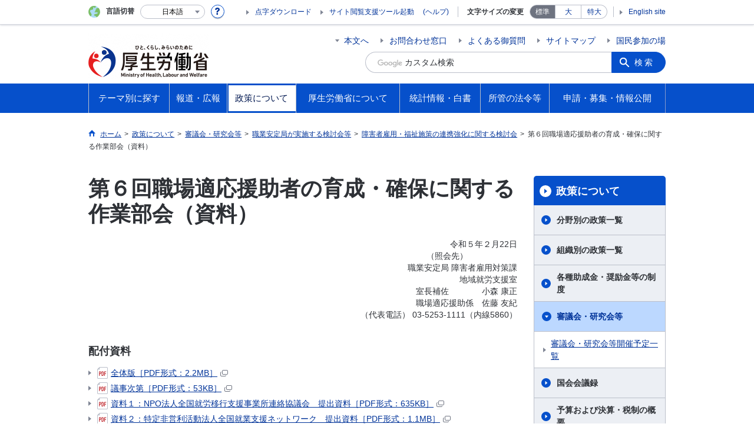

--- FILE ---
content_type: text/html
request_url: https://www.mhlw.go.jp/stf/newpage_31397.html
body_size: 10124
content:
<!--
<?xml version="1.0" encoding="UTF-8"?>
<?ra-page viewport="auto" image-convert="no" g="SP" ?>
-->
<!DOCTYPE html>
<html lang="ja" class="is-nojs">
<head prefix="og: http://ogp.me/ns# fb: http://ogp.me/ns/fb# article: http://ogp.me/ns/article#">
<meta charset="UTF-8">
<meta name="robots" content="index,follow">
<meta http-equiv="X-UA-Compatible" content="IE=EmulateIE11">
<meta name="viewport" content="width=device-width,initial-scale=1">
<meta name="format-detection" content="telephone=no">
<meta name="description" content="">
<meta name="keywords" content="">
<meta property="og:title" content="第６回職場適応援助者の育成・確保に関する作業部会（資料）">
<meta property="og:type" content="website">
<meta property="og:url" content="https://www.mhlw.go.jp/stf/newpage_31397.html">
<meta property="og:image" content="">
<meta property="og:site_name" content="">
<meta property="og:description" content="">
<meta property="fb:app_id" content="">
<title>第６回職場適応援助者の育成・確保に関する作業部会（資料）</title>
<link rel="canonical" href="https://www.mhlw.go.jp/stf/newpage_31397.html">
<link rel="stylesheet" href="/common/css/app.css">
<link rel="stylesheet" href="/common/css/acn.css">
<script>document.documentElement.className = document.documentElement.className.replace('is-nojs', 'is-js');</script>
<script id="pt_loader" src="/common/js/ewbc.min.js"></script>
</head>
<body class="t-mhlw nav03">
<!--
<?ra g="!MB" line="*"?>
-->
<noscript>
<p>このページではJavaScriptを使用しています。JavaScriptを有効にしてください。</p>
</noscript>
<!--
<?ra break?>
-->

<div class="l-wrapper" id="top">

<!--
<?ra g="!MB" line="*"?>
-->
<header class="l-header">
<div class="l-headerMain renewsize">
<div class="l-headerMain__inner">
<div class="l-headerMain__left">
<div class="m-headerLogo"><a href="https://www.mhlw.go.jp/"><img src="/content/000269503.png" alt="厚生労働省"><img src="/common/img/transparent-header.png" alt="" class="transparent"></a></div>
<button type="button" class="m-headerOpenSearch js-openSearchButton"><span class="m-headerOpenSearch__line"><span>検索</span></span></button>
<button type="button" class="m-headerHmenu js-hmenu"><span class="m-headerHmenu__line"><span>メニュー</span></span></button>
<!-- /.l-headerMain__left --></div>
<div class="l-headerMain__right">
<ul class="m-headerLink">
<li><a href="#content" class="m-headerLink--main js-scroll" data-id="#content">本文へ</a></li>

<li><a href="https://www.mhlw.go.jp/otoiawase/index.html">お問合わせ窓口</a></li>

<li><a href="https://www.mhlw.go.jp/qa/index.html">よくある御質問</a></li>

<li><a href="https://www.mhlw.go.jp/sitemap/index.html">サイトマップ</a></li>

<li><a href="https://www.mhlw.go.jp/houdou_kouhou/sanka/index.html">国民参加の場</a></li>

<li class="m-headerLink--sp"><a href="https://www.mhlw.go.jp/tenji/index.html">点字ダウンロード</a></li>

<li class="m-headerLink--sp"><olang><a href="https://www.mhlw.go.jp/stf/english/index.html" lang="en">English site</a></olang></li>

</ul>


<form action="/search.html">
<div class="m-headerSearch">
<label for="q"><input class="m-headerSearch__textbox" type="text" name="q" id="q" title="カスタム検索" placeholder="カスタム検索"></label>
<input type="hidden" name="cx" value="005876357619168369638:ydrbkuj3fss">
<input type="hidden" name="cof" value="FORID:9">
<input type="hidden" name="ie" value="UTF-8">
<button type="submit" name="sa" class="m-headerSearch__button">検索</button>
<!-- /.m-headerSearch --></div>
</form>
<button type="button" class="m-headerOpenSearchClose js-openSearchButtonClose"><span>閉じる</span></button>
<script src="https://www.google.com/cse/brand?form=cse-search-box&lang=ja"></script>

<!-- /.l-headerMain__right --></div>
<!-- /.l-headerMain__inner --></div>
<!-- /.l-headerMain --></div>
<div class="l-headerUtil">
<div class="l-headerUtil__inner">
<div class="m-headerUtil">
<div class="m-headerUtil__lang">
<div class="m-headerUtil__lang__ttl"><span>言語切替</span></div>
<p class="m-headerUtil__lang__help"><a href="#" class="js-modal"><img src="/common/img/icn_help.svg" alt="ヘルプ情報"></a></p>
<div class="m-modal">
<div class="m-modal__content">
<div class="m-modal__inner" tabindex="0">
<div class="m-hdgLv3"><div class="m-hdgLv3__hdg">「言語切替」サービスについて</div></div>
<div><p class="m-txtM">このホームページを、英語・中国語・韓国語へ機械的に自動翻訳します。以下の内容をご理解のうえ、ご利用いただきますようお願いします。</p>

<ul class="m-listOrder">
<li><span class="m-listOrder__sym">1.</span>

<div class="m-listOrder__txt">翻訳対象はページ内に記載されている文字情報となります。画像等で表現する内容は翻訳されません。</div>
</li>
<li><span class="m-listOrder__sym">2.</span>
<div class="m-listOrder__txt">機械による自動翻訳のため、必ずしも正確な翻訳であるとは限りません。</div>
</li>
<li><span class="m-listOrder__sym">3.</span>
<div class="m-listOrder__txt">翻訳前の日本語ページに比べ、画面の表示に若干時間がかかる場合があります。</div>
</li>
</ul></div>
<button type="button" class="m-modal__close"><span>閉じる</span></button>
<!-- /.m-modal__inner --></div>
<!-- /.m-modal__content --></div>
<!-- /.m-modal --></div>
<div class="m-headerUtil__lang__select">
<div class="m-headerUtil__lang__select__current"><button type="button" id="headerLang">
<span class="is-ja">日本語</span>
<span class="is-en">English</span>
<span class="is-cn">中文(简体字)</span>
<span class="is-tw">中文(繁體字)</span>
<span class="is-ko">한국어</span>
<img src="/common/img/icn_lang.svg" alt="開く"></button></div>
<ul class="m-headerUtil__lang__select__list">
<li><olang><a href="" lang="ja" data-lang="ja">日本語</a></olang></li>
<li><olang><a href="https://translation.mhlw.go.jp
/LUCMHLW/ns/w1/jaen/" lang="en" data-lang="en">English</a></olang></li>
<li><olang><a href="https://translation.mhlw.go.jp
/LUCMHLW/ns/w1/jazh/" lang="zh-cn" data-lang="zh-cn">中文(简体字)</a></olang></li>
<li><olang><a href="https://translation.mhlw.go.jp
/LUCMHLW/ns/w1/jazhb/" lang="zh-tw" data-lang="zh-tw">中文(繁體字)</a></olang></li>
<li><olang><a href="https://translation.mhlw.go.jp
/LUCMHLW/ns/w1/jako/" lang="ko" data-lang="ko">한국어</a></olang></li>
</ul>
<olang><script src="https://code.jquery.com/jquery-3.2.1.min.js"></script></olang>
<script>
$(function(){
	if (location.href.indexOf("tl.cgi") != -1) {
	var url = location.href
	var translation_url = url.slice(0,url.indexOf("?SLANG")).slice(url.indexOf("tl.cgi/") + 7);
	}else{
	var translation_url = location.href;
	}
	$("ul.m-headerUtil__lang__select__list a").each(function() {
	$(this).attr("href",$(this).attr("href") + translation_url);
	});
});
</script>

<!-- /.m-headerUtil__lang__select --></div>
<!-- /.m-headerUtil__lang --></div>
<div class="m-headerUtil__support">
<ul class="m-headerUtil__tool">

<li><a href="https://www.mhlw.go.jp/tenji/index.html">点字ダウンロード</a></li>

<li class="etsuran"><a href="javascript:ptspkLoader('toggle')" id="pt_enable">サイト閲覧支援ツール起動</a><a href="https://www.mhlw.go.jp/etsuranshien/index.html" class="etsuran_on">(ヘルプ)</a></li>

</ul>
<dl class="m-headerUtil__fontsize">
<dt>文字サイズの変更</dt>
<dd><a href="#" class="js-fontAdjust is-current" data-size="m">標準</a></dd>
<dd><a href="#" class="js-fontAdjust" data-size="l">大</a></dd>
<dd><a href="#" class="js-fontAdjust" data-size="xl">特大</a></dd>
<!-- /.m-headerUtil__fontsize --></dl>
<ul class="m-headerUtil__support__list">

<li><olang><a href="https://www.mhlw.go.jp/stf/english/index.html" lang="en">English site</a></olang></li>

</ul>
<!-- /.m-headerUtil__support --></div>
<!-- /.m-headerUtil --></div>
<!-- /.l-headerUtil__inner --></div>
<!-- /.l-headerUtil --></div>
<nav class="l-headerGnav">
<div class="l-headerGnav__inner">
<ul class="m-headerGnav">
<li><a href="#" class="js-mdrop" data-id="megadrop-01"><span><span>テーマ別に探す</span></span></a>
<div class="m-headerMdrop" id="megadrop-01">
<div class="m-headerMdrop__content">
<div class="m-headerMdrop__hdg">
<div class="megah2-sp">
<div class="m-headerMdrop__hdg--lv2"><a href="/theme/index.html" class="js-toggle-sp" data-id="mdorop-01">テーマ別に探す
<span class="m-headerMdrop__hdg--lv2__icn"><img src="/common/img/icn_toggle_plus.svg" alt="開く"></span></a></div>
</div>
<div class="megah2-pc">
<a href="/theme/index.html" style="text-decoration: none;width:100%; cursor:pointer;">
<div class="m-headerMdrop__hdg--lv2">テーマ別に探す
</div>
</a>
</div>
<!-- /.m-headerMdrop__hdg --></div>
<div class="m-headerMdrop__content__inner">
<ul class="m-headerMdrop__menu" id="mdorop-01">
<li class="m-headerMdrop__menu--sp"><a href="/theme/index.html"><span>テーマ別に探すトップへ</span></a></li>
<li><a href="/stf/seisakunitsuite/bunya/kenkou_iryou/index.html"><span>健康・医療</span></a></li>
<li><a href="/stf/seisakunitsuite/bunya/hukushi_kaigo/index.html"><span>福祉・介護</span></a></li>
<li><a href="/stf/seisakunitsuite/bunya/koyou_roudou/index.html"><span>雇用・労働</span></a></li>
<li><a href="/stf/seisakunitsuite/bunya/nenkin/index.html"><span>年金</span></a></li>
<li><a href="/stf/seisakunitsuite/bunya/hokabunya/index.html"><span>他分野の取り組み</span></a></li>
<!-- /.m-headerMdrop__menu --></ul>
<div class="m-headerMdrop__hdg--lv3 mhlw-top_mt0">政策分野別に探す</div>
<div class="m-headerMdrop__box">
<div class="m-headerMdrop__list--ttl">
<div class="m-headerMdrop__list--ttl__hdg"><a href="https://www.mhlw.go.jp/stf/seisakunitsuite/bunya/kenkou_iryou/index.html">健康・医療</a></div>
<ul class="m-headerMdrop__list--ttl__list">
<li><a href="/stf/seisakunitsuite/bunya/kenkou_iryou/kenkou/index.html">健康</a></li>
<li><a href="/stf/seisakunitsuite/bunya/kenkou_iryou/shokuhin/index.html">食品</a></li>
<li><a href="/stf/seisakunitsuite/bunya/kenkou_iryou/iryou/index.html">医療</a></li>
<li><a href="/stf/seisakunitsuite/bunya/kenkou_iryou/iryouhoken/index.html">医療保険</a></li>
<li><a href="/stf/seisakunitsuite/bunya/kenkou_iryou/iyakuhin/index.html">医薬品・医療機器</a></li>
<li><a href="/stf/seisakunitsuite/bunya/0000099450.html">生活衛生</a></li>
<li><a href="/stf/seisakunitsuite/bunya/kenkou_iryou/kenkou/suido/index.html">水道</a></li>
</ul>
</div>
<div class="m-headerMdrop__list--ttl">
<div class="m-headerMdrop__list--ttl__hdg"><a href="https://www.mhlw.go.jp/stf/seisakunitsuite/bunya/hukushi_kaigo/index.html">福祉・介護</a></div>
<ul class="m-headerMdrop__list--ttl__list">
<li><a href="/stf/seisakunitsuite/bunya/hukushi_kaigo/shougaishahukushi/index.html">障害者福祉</a></li>
<li><a href="/stf/seisakunitsuite/bunya/hukushi_kaigo/seikatsuhogo/index.html">生活保護・福祉一般</a></li>
<li><a href="/stf/seisakunitsuite/bunya/hukushi_kaigo/kaigo_koureisha/index.html">介護・高齢者福祉</a></li>
</ul>
</div>
<div class="m-headerMdrop__list--ttl">
<div class="m-headerMdrop__list--ttl__hdg"><a href="https://www.mhlw.go.jp/stf/seisakunitsuite/bunya/koyou_roudou/index.html">雇用・労働</a></div>
<ul class="m-headerMdrop__list--ttl__list">
<li><a href="/stf/seisakunitsuite/bunya/koyou_roudou/koyou/index.html">雇用</a></li>
<li><a href="/stf/seisakunitsuite/bunya/koyou_roudou/jinzaikaihatsu/index.html">人材開発</a></li>
<li><a href="/stf/seisakunitsuite/bunya/koyou_roudou/roudoukijun/index.html">労働基準</a></li>
<li><a href="/stf/seisakunitsuite/bunya/koyou_roudou/koyoukintou/index.html">雇用環境・均等</a></li>
<li><a href="/stf/seisakunitsuite/bunya/kodomo/shokuba_kosodate/index.html">職場における子育て支援</a></li>
<li><a href="/stf/seisakunitsuite/bunya/koyou_roudou/part_haken/index.html">非正規雇用（有期・パート・派遣労働）</a></li>
<li><a href="/stf/seisakunitsuite/bunya/koyou_roudou/roudouzenpan/index.html">労働政策全般</a></li>
<li><a href="/stf/seisakunitsuite/bunya/koyou_roudou/soudanmadogutitou/index.html">相談窓口等</a></li>
</ul>
</div>
<div class="m-headerMdrop__list--ttl">
<div class="m-headerMdrop__list--ttl__hdg"><a href="https://www.mhlw.go.jp/stf/seisakunitsuite/bunya/nenkin/index.html">年金</a></div>
<ul class="m-headerMdrop__list--ttl__list">
<li><a href="/stf/seisakunitsuite/bunya/nenkin/nenkin/index.html">年金・日本年金機構関係</a></li>
</ul>
</div>
<div class="m-headerMdrop__list--ttl">
<div class="m-headerMdrop__list--ttl__hdg"><a href="https://www.mhlw.go.jp/stf/seisakunitsuite/bunya/hokabunya/index.html">他分野の取り組み</a></div>
<ul class="m-headerMdrop__list--ttl__list">
<li><a href="/stf/taiou_001_00002.html">「年収の壁」への対応</a></li>
<li><a href="/stf/seisakunitsuite/bunya/hokabunya/kokusai/index.html">国際関係</a></li>
<li><a href="/stf/seisakunitsuite/bunya/hokabunya/kenkyujigyou/index.html">研究事業</a></li>
<li><a href="/stf/seisakunitsuite/bunya/hokabunya/shakaihoshou/index.html">社会保障全般</a></li>
<li><a href="/stf/seisakunitsuite/bunya/hokabunya/senbotsusha/index.html">戦没者遺族等への援護</a></li>
<li><a href="/stf/seisakunitsuite/bunya/0000055967.html">災害・危機管理</a></li>
<li><a href="/stf/seisakunitsuite/bunya/hokabunya/jyouhouseisaku/index.html">情報政策</a></li>
<li><a href="/stf/seisakunitsuite/bunya/hokabunya/kansoka/index_00003.html">規制改革・行政手続関係</a></li>
<li><a href="/stf/seisakunitsuite/bunya/hokabunya/index_00005.html">医薬品等行政評価・監視委員会</a></li>
<li><a href="/stf/seisakunitsuite/bunya/koyou_roudou/koyou/shougaishakoyou/index_00007.html"> 性的マイノリティに関する厚生労働省の取組</a></li>
</ul>
</div>
<!-- /.m-headerMdrop__box --></div>
<div class="m-headerMdrop__hdg--lv3">キーワードで探す</div>
<div class="m-headerMdrop__box">
<div class="m-headerMdrop__list--ttl">

<ul class="m-headerMdrop__list--ttl__list m-link--pipe g-mt0">
<li><a href="https://www.mhlw.go.jp/stf/seisakunitsuite/bunya/kenkou/kekkaku-kansenshou19/mers.html">中東呼吸器症候群（MERS）</a></li>
<li><a href="https://www.mhlw.go.jp/stf/seisakunitsuite/bunya/0000131101.html">デング熱</a></li>
<li><a href="/stf/seisakunitsuite/bunya/kenkou_iryou/kenkou/kekkaku-kansenshou/yobou-sesshu/index.html">予防接種</a></li>
<li><a href="https://www.mhlw.go.jp/stf/seisakunitsuite/bunya/vaccine_00184.html">新型コロナワクチン</a></li>
<li><a href="/bunya/shakaihosho/iryouseido01/info02d.html">後期高齢者医療制度</a></li>
<li><a href="/stf/seisakunitsuite/bunya/0000106602.html">診療報酬改定</a></li>
<li><a href="/bunya/iryouhoken/iryouhoken09/07-2.html">出産一時金</a></li>
<li><a href="/shinsai_jouhou/shokuhin.html">食品中の放射性物質への対応</a></li>
<li><a href="/seisakunitsuite/bunya/kenkou_iryou/iryou/kouhatu-iyaku/index.html">後発医薬品の使用促進</a></li>
<li><a href="/seisakunitsuite/bunya/kenkou_iryou/kenkou/kekkaku-kansenshou/rubella/">風しん</a></li>
<li><a href="/seisakunitsuite/bunya/kenkou_iryou/kenkou/nanbyou/">難病対策</a></li>
<li><a href="/stf/seisakunitsuite/bunya/kenkou_iryou/iryouhoken/iryouhoken14/index.html">消費税と診療報酬について</a></li>
<li><a href="/seisakunitsuite/bunya/hokabunya/shakaihoshou/hokeniryou2035/index.html">保健医療2035</a></li>
<li><a href="/stf/seisakunitsuite/bunya/0000109881.html">ジカウイルス感染症</a></li>
<li><a href="/bunya/kenkou/eizu/">12月1日は世界エイズデー</a></li>
<li><a href="/stf/seisakunitsuite/bunya/kodomo/shokuba_kosodate/kurumin/index.html">くるみんマークについて</a></li>
<li><a href="/stf/seisakunitsuite/bunya/hukushi_kaigo/kaigo_koureisha/ninchi/index.html">認知症施策</a></li>
<li><a href="/seisakunitsuite/bunya/hukushi_kaigo/kaigo_koureisha/kouhyou/">介護サービス情報公表システム</a></li>
<li><a href="https://www.mhlw.go.jp/stf/seisakunitsuite/bunya/hukushi_kaigo/seikatsuhogo/jisatsu/index.html">自殺</a></li>
<li><a href="http://www.worldautismawarenessday.jp/htdocs/">世界自閉症啓発デー2017</a></li>
<li><a href="/stf/seisakunitsuite/bunya/0000077386.html">労働者派遣法の改正</a></li>
<li><a href="/stf/seisakunitsuite/bunya/koyou_roudou/jinzaikaihatsu/kyouiku.html">教育訓練給付制度について</a></li>
<li><a href="https://safeconsortium.mhlw.go.jp/">SAFEコンソーシアム</a></li>
<li><a href="/seisakunitsuite/bunya/koyou_roudou/roudouseisaku/chushoukigyou/index.html">中小企業お役立ち</a></li>
<li><a href="/stf/seisakunitsuite/bunya/koyou_roudou/koyou/jakunen/index.html">若者の就職支援</a></li>
<li><a href="/general/seido/chihou/kaiketu/index.html">個別労働紛争解決制度</a></li>
<li><a href="/stf/seisakunitsuite/bunya/0000053276.html">人材確保対策</a></li>
<li><a href="/stf/houdou/0000073981.html">労働基準法の見直し</a></li>
<li><a href="/stf/houdou/0000073981.html">高度プロフェッショナル制度</a></li>
<li><a href="https://work-holiday.mhlw.go.jp/">働き方・休み方改善ポータルサイト</a></li>
<li><a href="https://www.mhlw.go.jp/stf/seisakunitsuite/bunya/koyou_roudou/jinzaikaihatsu/chousa/r1/index_00003.html">能力開発基本調査</a></li>
<li><a href="https://saposute-net.mhlw.go.jp/">サポステ</a></li>
<li><a href="/bunya/roudoukijun/anzeneisei12/">ストレスチェック</a></li>
<li><a href="/stf/seisakunitsuite/bunya/koyou_roudou/jinzaikaihatsu/global_cooperation/01.html">外国人技能実習制度</a></li>
<li><a href="/stf/seisakunitsuite/bunya/0000152638.html">日本年金機構における不正アクセスによる情報流出事案について</a></li>
<li><a href="https://www.nenkin.go.jp/service/nenkinkiroku/torikumi/sonota/kini-cam/20140331.html">年金記録の再確認をお願いします</a></li>
<li><a href="https://www.nenkin.go.jp/n_net/">「ねんきんネット」であなたの年金を簡単確認</a></li>
<li><a href="https://www.nenkin.go.jp/service/kokunen/menjo/20150428.html">保険料が払えないと思っている方へ</a></li>
<li><a href="/stf/seisakunitsuite/bunya/nenkin/kyoshutsu/ideco.html">iDeCo（個人型確定拠出年金）</a></li>
<li><a href="/seisakunitsuite/bunya/hokabunya/shakaihoshou/kaikaku.html">社会保障改革</a></li>
<li><a href="/stf/seisakunitsuite/bunya/0000039987.html">戦没者の遺品をお持ちの方へ</a></li>
<li><a href="/topics/bukyoku/syakai/soren/">ロシア連邦政府等から提供された抑留者に関する資料について</a></li>
<li><a href="https://www.mhlw.go.jp/stf/birth-navi/index.html">出産なび</a></li>
<li><a href="https://www.mhlw.go.jp/nanntyou/index.html">難聴への対応</a></li>
</ul>
</div>
<!-- /.m-headerMdrop__box --></div>




<!-- /.m-headerMdrop__content__inner --></div>
<button type="button" class="m-headerMdrop__close"><span>閉じる</span></button>
<!-- /.m-headerMdrop__content --></div>
<!-- /.m-headerMdrop --></div>
</li>
<li><a href="#" class="js-mdrop" data-id="megadrop-02"><span><span>報道・広報</span></span></a>
<div class="m-headerMdrop" id="megadrop-02">
<div class="m-headerMdrop__content">
<div class="m-headerMdrop__hdg">
<div class="megah2-sp">
<div class="m-headerMdrop__hdg--lv2"><a href="/houdou_kouhou/index.html" class="js-toggle-sp" data-id="mdorop-02">報道・広報
<span class="m-headerMdrop__hdg--lv2__icn"><img src="/common/img/icn_toggle_plus.svg" alt="開く"></span></a></div>
</div>
<div class="megah2-pc">
<a href="/houdou_kouhou/index.html" style="text-decoration: none;width:100%; cursor:pointer;">
<div class="m-headerMdrop__hdg--lv2">報道・広報
</div>
</a>
</div>
<!-- /.m-headerMdrop__hdg --></div>
<div class="m-headerMdrop__content__inner">
<ul class="m-headerMdrop__menu" id="mdorop-02">
<li class="m-headerMdrop__menu--sp"><a href="/houdou_kouhou/index.html"><span>報道・広報トップへ</span></a></li>
<li><a href="https://www.mhlw.go.jp/houdou_kouhou/index.html#h2_0"><span>厚生労働省広報基本指針</span></a></li>
<li><a href="/stf/kaiken/index.html"><span>大臣記者会見</span></a></li>
<li><a href="/stf/houdou/index.html"><span>報道発表資料</span></a></li>
<li><a href="https://www.mhlw.go.jp/houdou_kouhou/kouhou_shuppan/"><span>広報・出版</span></a></li>
<li><a href="https://www.mhlw.go.jp/houdou_kouhou/gyouji_kaigi/"><span>行事・会議の予定</span></a></li>
<li><a href="/houdou_kouhou/sanka/index.html"><span>国民参加の場</span></a></li>
<!-- /.m-headerMdrop__menu --></ul>




<!-- /.m-headerMdrop__content__inner --></div>
<button type="button" class="m-headerMdrop__close"><span>閉じる</span></button>
<!-- /.m-headerMdrop__content --></div>
<!-- /.m-headerMdrop --></div>
</li>
<li><a href="#" class="js-mdrop" data-id="megadrop-03"><span><span>政策について</span></span></a>
<div class="m-headerMdrop" id="megadrop-03">
<div class="m-headerMdrop__content">
<div class="m-headerMdrop__hdg">
<div class="megah2-sp">
<div class="m-headerMdrop__hdg--lv2"><a href="/stf/seisakunitsuite/index.html" class="js-toggle-sp" data-id="mdorop-03">政策について
<span class="m-headerMdrop__hdg--lv2__icn"><img src="/common/img/icn_toggle_plus.svg" alt="開く"></span></a></div>
</div>
<div class="megah2-pc">
<a href="/stf/seisakunitsuite/index.html" style="text-decoration: none;width:100%; cursor:pointer;">
<div class="m-headerMdrop__hdg--lv2">政策について
</div>
</a>
</div>
<!-- /.m-headerMdrop__hdg --></div>
<div class="m-headerMdrop__content__inner">
<ul class="m-headerMdrop__menu" id="mdorop-03">
<li class="m-headerMdrop__menu--sp"><a href="/stf/seisakunitsuite/index.html"><span>政策についてトップへ</span></a></li>
<li><a href="/stf/seisakunitsuite/bunya/index.html"><span>分野別の政策一覧</span></a></li>
<li><a href="/stf/seisakunitsuite/soshiki/index.html"><span>組織別の政策一覧</span></a></li>
<li><a href="/seisakunitsuite/joseikin_shoureikin/index.html"><span>各種助成金・奨励金等の制度</span></a></li>
<li><a href="/stf/shingi/indexshingi.html"><span>審議会・研究会等</span></a></li>
<li><a href="https://www.mhlw.go.jp/seisakunitsuite/kaigiroku/"><span>国会会議録</span></a></li>
<li><a href="https://www.mhlw.go.jp/seisakunitsuite/yosan/"><span>予算および決算・税制の概要</span></a></li>
<li><a href="https://www.mhlw.go.jp/seisakunitsuite/seisakuhyouka/"><span>政策評価・独法評価</span></a></li>
<!-- /.m-headerMdrop__menu --></ul>




<!-- /.m-headerMdrop__content__inner --></div>
<button type="button" class="m-headerMdrop__close"><span>閉じる</span></button>
<!-- /.m-headerMdrop__content --></div>
<!-- /.m-headerMdrop --></div>
</li>
<li><a href="#" class="js-mdrop" data-id="megadrop-04"><span><span>厚生労働省について</span></span></a>
<div class="m-headerMdrop" id="megadrop-04">
<div class="m-headerMdrop__content">
<div class="m-headerMdrop__hdg">
<div class="megah2-sp">
<div class="m-headerMdrop__hdg--lv2"><a href="/kouseiroudoushou/index.html" class="js-toggle-sp" data-id="mdorop-04">厚生労働省について
<span class="m-headerMdrop__hdg--lv2__icn"><img src="/common/img/icn_toggle_plus.svg" alt="開く"></span></a></div>
</div>
<div class="megah2-pc">
<a href="/kouseiroudoushou/index.html" style="text-decoration: none;width:100%; cursor:pointer;">
<div class="m-headerMdrop__hdg--lv2">厚生労働省について
</div>
</a>
</div>
<!-- /.m-headerMdrop__hdg --></div>
<div class="m-headerMdrop__content__inner">
<ul class="m-headerMdrop__menu" id="mdorop-04">
<li class="m-headerMdrop__menu--sp"><a href="/kouseiroudoushou/index.html"><span>厚生労働省についてトップへ</span></a></li>
<li><a href="https://www.mhlw.go.jp/kouseiroudoushou/profile/"><span>大臣・副大臣・政務官の紹介</span></a></li>
<li><a href="/kouseiroudoushou/kanbumeibo/index.html"><span>幹部名簿</span></a></li>
<li><a href="/kouseiroudoushou/shozaiannai/index.html"><span>所在地案内</span></a></li>
<li><a href="https://www.mhlw.go.jp/kouseiroudoushou/shigoto/"><span>主な仕事（所掌事務）</span></a></li>
<li><a href="/stf/kouseiroudoushou/chihoukouseikyoku/index.html"><span>地方厚生（支）局</span></a></li>
<li><a href="/stf/kouseiroudoushou/roudoukyoku/index.html"><span>労働局・労働基準監督署・ハローワーク</span></a></li>
<li><a href="/stf/kouseiroudoushou/sisetu/index.html"><span>施設等機関</span></a></li>
<li><a href="https://www.mhlw.go.jp/churoi/"><span>中央労働委員会</span></a></li>
<li><a href="https://www.mhlw.go.jp/kouseiroudoushou/shikaku_shiken/"><span>資格・試験情報</span></a></li>
<li><a href="https://www.mhlw.go.jp/kouseiroudoushou/saiyou/"><span>採用情報</span></a></li>
<!-- /.m-headerMdrop__menu --></ul>




<!-- /.m-headerMdrop__content__inner --></div>
<button type="button" class="m-headerMdrop__close"><span>閉じる</span></button>
<!-- /.m-headerMdrop__content --></div>
<!-- /.m-headerMdrop --></div>
</li>
<li><a href="#" class="js-mdrop" data-id="megadrop-05"><span><span>統計情報・白書</span></span></a>
<div class="m-headerMdrop" id="megadrop-05">
<div class="m-headerMdrop__content">
<div class="m-headerMdrop__hdg">
<div class="megah2-sp">
<div class="m-headerMdrop__hdg--lv2"><a href="/toukei_hakusho/index.html" class="js-toggle-sp" data-id="mdorop-05">統計情報・白書
<span class="m-headerMdrop__hdg--lv2__icn"><img src="/common/img/icn_toggle_plus.svg" alt="開く"></span></a></div>
</div>
<div class="megah2-pc">
<a href="/toukei_hakusho/index.html" style="text-decoration: none;width:100%; cursor:pointer;">
<div class="m-headerMdrop__hdg--lv2">統計情報・白書
</div>
</a>
</div>
<!-- /.m-headerMdrop__hdg --></div>
<div class="m-headerMdrop__content__inner">
<ul class="m-headerMdrop__menu" id="mdorop-05">
<li class="m-headerMdrop__menu--sp"><a href="/toukei_hakusho/index.html"><span>統計情報・白書トップへ</span></a></li>
<li><a href="https://www.mhlw.go.jp/toukei_hakusho/toukei/"><span>各種統計調査</span></a></li>
<li><a href="https://www.mhlw.go.jp/toukei_hakusho/hakusho/"><span>白書、年次報告書</span></a></li>
<li><a href="/stf/toukei/goriyou/chousahyo.html"><span>調査票情報を利用したい方へ</span></a></li>
<!-- /.m-headerMdrop__menu --></ul>




<!-- /.m-headerMdrop__content__inner --></div>
<button type="button" class="m-headerMdrop__close"><span>閉じる</span></button>
<!-- /.m-headerMdrop__content --></div>
<!-- /.m-headerMdrop --></div>
</li>
<li><a href="#" class="js-mdrop" data-id="megadrop-06"><span><span>所管の法令等</span></span></a>
<div class="m-headerMdrop" id="megadrop-06">
<div class="m-headerMdrop__content">
<div class="m-headerMdrop__hdg">
<div class="megah2-sp">
<div class="m-headerMdrop__hdg--lv2"><a href="/shokanhourei/index.html" class="js-toggle-sp" data-id="mdorop-06">所管の法令等
<span class="m-headerMdrop__hdg--lv2__icn"><img src="/common/img/icn_toggle_plus.svg" alt="開く"></span></a></div>
</div>
<div class="megah2-pc">
<a href="/shokanhourei/index.html" style="text-decoration: none;width:100%; cursor:pointer;">
<div class="m-headerMdrop__hdg--lv2">所管の法令等
</div>
</a>
</div>
<!-- /.m-headerMdrop__hdg --></div>
<div class="m-headerMdrop__content__inner">
<ul class="m-headerMdrop__menu" id="mdorop-06">
<li class="m-headerMdrop__menu--sp"><a href="/shokanhourei/index.html"><span>所管の法令等トップへ</span></a></li>
<li><a href="https://www.mhlw.go.jp/shokanhourei/teishutsuhouan/"><span>国会提出法案</span></a></li>
<li><a href="https://www.mhlw.go.jp/hourei/"><span>所管の法令、告示・通達等</span></a></li>
<li><a href="/stf/newpage_19921.html"><span>覚書等</span></a></li>
<!-- /.m-headerMdrop__menu --></ul>




<!-- /.m-headerMdrop__content__inner --></div>
<button type="button" class="m-headerMdrop__close"><span>閉じる</span></button>
<!-- /.m-headerMdrop__content --></div>
<!-- /.m-headerMdrop --></div>
</li>
<li><a href="#" class="js-mdrop" data-id="megadrop-07"><span><span>申請・募集・情報公開</span></span></a>
<div class="m-headerMdrop" id="megadrop-07">
<div class="m-headerMdrop__content">
<div class="m-headerMdrop__hdg">
<div class="megah2-sp">
<div class="m-headerMdrop__hdg--lv2"><a href="/shinsei_boshu/index.html" class="js-toggle-sp" data-id="mdorop-07">申請・募集・情報公開
<span class="m-headerMdrop__hdg--lv2__icn"><img src="/common/img/icn_toggle_plus.svg" alt="開く"></span></a></div>
</div>
<div class="megah2-pc">
<a href="/shinsei_boshu/index.html" style="text-decoration: none;width:100%; cursor:pointer;">
<div class="m-headerMdrop__hdg--lv2">申請・募集・情報公開
</div>
</a>
</div>
<!-- /.m-headerMdrop__hdg --></div>
<div class="m-headerMdrop__content__inner">
<ul class="m-headerMdrop__menu" id="mdorop-07">
<li class="m-headerMdrop__menu--sp"><a href="/shinsei_boshu/index.html"><span>申請・募集・情報公開トップへ</span></a></li>
<li><a href="https://www.mhlw.go.jp/shinsei_boshu/denshishinesei/"><span>電子申請（申請・届出等の手続案内）</span></a></li>
<li><a href="https://www.mhlw.go.jp/shinsei_boshu/houreitekiyou/"><span>法令適用事前確認手続</span></a></li>
<li><a href="https://www.mhlw.go.jp/shinsei_boshu/choutatsujouhou/"><span>調達情報</span></a></li>
<li><a href="https://www.mhlw.go.jp/shinsei_boshu/gray_zone/gray_zone.html"><span>グレーゾーン解消制度・新事業特例制度</span></a></li>
<li><a href="https://www.mhlw.go.jp/shinsei_boshu/kouekitsuhousha/"><span>公益通報者の保護</span></a></li>
<li><a href="https://www.mhlw.go.jp/shinsei_boshu/jouhoukoukai/"><span>情報公開・個人情報保護</span></a></li>
<li><a href="https://www.mhlw.go.jp/shinsei_boshu/denshiseihu/"><span>デジタル・ガバメントの推進</span></a></li>
<li><a href="https://www.mhlw.go.jp/shinsei_boshu/gyouseibunsho/"><span>公文書管理</span></a></li>
<li><a href="https://www.mhlw.go.jp/shinsei_boshu/gyouseitetsuzuki_moushide/index.html"><span>行政手続法に基づく申出</span></a></li>
<li><a href="https://www.mhlw.go.jp/shinsei_boshu/gyouseihuhukushinsa/index.html"><span>行政不服審査法に基づく審理員候補者名簿</span></a></li>
<!-- /.m-headerMdrop__menu --></ul>




<!-- /.m-headerMdrop__content__inner --></div>
<button type="button" class="m-headerMdrop__close"><span>閉じる</span></button>
<!-- /.m-headerMdrop__content --></div>
<!-- /.m-headerMdrop --></div>
</li>
<!-- /.m-headerGnav --></ul>
<!-- /.l-headerGnav__inner --></div>
<div class="m-headerGnav__close--sp"><button type="button" class="m-headerGnav__close--sp__button"><span>閉じる</span></button></div>
<!-- /.l-headerGnav --></nav>
<!-- /.l-header --></header>
<!--
<?ra break?>
-->

<main class="l-content" id="content">
<!--
<?ra g="!MB" line="*"?>
-->
<div class="l-contentHead">
<div class="l-contentHead__inner">

<ol class="m-navBreadcrumb" itemscope="" itemtype="http://schema.org/BreadcrumbList">
<li itemprop="itemListElement" itemscope="" itemtype="http://schema.org/ListItem">
<a href="/index.html" itemprop="item"><span itemprop="name">ホーム</span></a>
<meta itemprop="position" content="1"><span>&gt;</span></li>
<li itemprop="itemListElement" itemscope="" itemtype="http://schema.org/ListItem">
<a href="/stf/seisakunitsuite/index.html" itemprop="item"><span itemprop="name">政策について</span></a>
<meta itemprop="position" content="2"><span>&gt;</span></li>
<li itemprop="itemListElement" itemscope="" itemtype="http://schema.org/ListItem">
<a href="/stf/shingi/indexshingi.html" itemprop="item"><span itemprop="name">審議会・研究会等</span></a>
<meta itemprop="position" content="3"><span>&gt;</span></li>
<li itemprop="itemListElement" itemscope="" itemtype="http://schema.org/ListItem">
<a href="/stf/shingi/indexshingiother_128943.html" itemprop="item"><span itemprop="name">職業安定局が実施する検討会等</span></a>
<meta itemprop="position" content="4"><span>&gt;</span></li>
<li itemprop="itemListElement" itemscope="" itemtype="http://schema.org/ListItem">
<a href="/stf/newpage_14599.html" itemprop="item"><span itemprop="name">障害者雇用・福祉施策の連携強化に関する検討会</span></a>
<meta itemprop="position" content="5"><span>&gt;</span></li>
<li itemprop="itemListElement" itemscope="" itemtype="http://schema.org/ListItem">
<span itemprop="name" aria-current="page">第６回職場適応援助者の育成・確保に関する作業部会（資料）</span>
<meta itemprop="position" content="6"></li>
<!-- /.m-navBreadcrumb --></ol>

<!-- /.l-contentHead__inner --></div>
<!-- /.l-contentHead --></div>
<!--
<?ra break?>
-->
<div class="l-contentBody">
<div class="l-contentBody__inner">
<div class="l-contentMain">




<div class="m-hdgLv1">
<h1 class="m-hdgLv1__hdg">第６回職場適応援助者の育成・確保に関する作業部会（資料）</h1>
</div>

<p class="m-txtM--right">令和５年２月22日<br />
（照会先）　　　　　　<br />
職業安定局 障害者雇用対策課<br />
地域就労支援室<br />
室長補佐　　　　小森&nbsp;康正<br />
職場適応援助係　佐藤&nbsp;友紀<br />
（代表電話） 03-5253-1111（内線5860）</p>

































<div class="m-hdgLv4">
<h4 class="m-hdgLv4__hdg">配付資料</h4>
</div>


<ul class="m-listLink">
<li><a href="/content/11704000/001062312.pdf" target="_blank" data-icon="pdf">全体版［PDF形式：2.2MB］</a></li>
<li><a href="/content/11704000/001062313.pdf" target="_blank" data-icon="pdf">議事次第［PDF形式：53KB］</a></li>
<li><a href="/content/11704000/001062314.pdf" target="_blank" data-icon="pdf">資料１：NPO法人全国就労移行支援事業所連絡協議会　提出資料［PDF形式：635KB］</a></li>
<li><a href="/content/11704000/001062315.pdf" target="_blank" data-icon="pdf">資料２：特定非営利活動法人全国就業支援ネットワーク　提出資料［PDF形式：1.1MB］</a></li>
<li><a href="/content/11704000/001062316.pdf" target="_blank" data-icon="pdf">資料３：広義のJC支援について［PDF形式：268KB］</a></li>
<li><a href="/content/11704000/001062317.pdf" target="_blank" data-icon="pdf">資料４：JC支援の活性化に向けた対応（１）［PDF形式：322KB］</a></li>
<li><a href="/content/11704000/001062318.pdf" target="_blank" data-icon="pdf">資料５：中間取りまとめ項目（案）［PDF形式：58KB］</a></li>
<li><a href="/content/11704000/001062319.pdf" target="_blank" data-icon="pdf">資料６：JC支援の活性化に向けた対応（２）（３）［PDF形式：228KB］</a></li>
<li><a href="/content/11704000/001062327.pdf" target="_blank" data-icon="pdf">資料７：第４回作業部会における主な意見［PDF形式：408KB］</a></li>
</ul>













<div class="m-boxReader">
<a href="https://get.adobe.com/jp/reader/" target="_blank">
<div class="m-boxReader__body">
<p class="m-boxReader__txt">PDFファイルを見るためには、Adobe Readerというソフトが必要です。Adobe Readerは無料で配布されていますので、こちらからダウンロードしてください。</p>
<!-- /.m-boxReader__body --></div>
<div class="m-boxReader__figure">
<img src="/common/img/img_reader.png" alt="">
<!-- /.m-boxReader__figure --></div></a>
<!-- /.m-boxReader --></div>

<!-- /.l-contentMain --></div>

<!--
<?ra g="!MB" line="*"?>
-->
<div class="l-contentSub">
<nav class="m-navLocal">
<h2 class="m-navLocal__hdg"><a href="/stf/seisakunitsuite/index.html">政策について</a></h2>
<ul class="m-navLocal__layer3rd">
<li><a href="/stf/seisakunitsuite/bunya/index.html">分野別の政策一覧</a></li>
<li><a href="/stf/seisakunitsuite/soshiki/index.html">組織別の政策一覧</a></li>
<li><a href="/seisakunitsuite/joseikin_shoureikin/index.html">各種助成金・奨励金等の制度</a></li>
<li><a href="/stf/shingi/indexshingi.html" class="is-current">審議会・研究会等</a>
<ul class="m-navLocal__layer4th">
<li><a href="https://www.mhlw.go.jp/topics/event/open_doors.html">審議会・研究会等開催予定一覧</a></li>
<!-- /.m-navLocal__layer4th --></ul>
</li>
<li><a href="https://www.mhlw.go.jp/seisakunitsuite/kaigiroku/">国会会議録</a></li>
<li><a href="https://www.mhlw.go.jp/seisakunitsuite/yosan/">予算および決算・税制の概要</a></li>
<li><a href="https://www.mhlw.go.jp/seisakunitsuite/seisakuhyouka/">政策評価・独法評価</a></li>
<li><a href="https://www.mhlw.go.jp/seisakunitsuite/seisakukaigi/">厚生労働省政策会議</a><!-- /.m-navLocal__layer3rd --></ul>
<!-- /.m-navLocal --></nav>


















<!-- /.l-contentSub --></div>
<!--
<?ra break?>
-->
<!-- /.l-contentBody__inner --></div>
<!-- /.l-contentBody --></div>
<!-- /.l-content --></main>

<!--
<?ra g="!MB" line="*"?>
-->
<footer class="l-footer">
<div class="l-footerPagetop">
<div class="l-footerInner">
<a href="#top" class="m-footerPagetop js-scroll" data-id="#top"><span>ページの先頭へ</span></a>
<!-- /.l-footerInner --></div>
<!-- /.l-footerPagetop --></div>
<div class="l-footerNav">
<div class="l-footerInner">
<div class="m-footerPost">
<p class="m-footerPost__idea"><b class="m-footerPost__idea__ttl">御意見募集やパブリックコメント</b>
<a href="https://www.mhlw.go.jp/houdou_kouhou/sanka/" class="m-footerPost__idea__btn">国民参加の場</a></p>
<!-- /.m-footerPost --></div>


<div class="m-footerSitemap">
<div class="m-footerSitemap__content--col2-3">
<ul class="m-footerSitemap__parent">
<li><a href="/theme/index.html" class="js-toggle-sp" data-id="footer-sitemap-01">テーマ別に探す
<span class="m-footerSitemap__parent__icn"><img src="/common/img/icn_toggle_plus.svg" alt="開く"></span></a>
<ul class="m-footerSitemap__child" id="footer-sitemap-01">
<li class="m-footerSitemap__child__top"><a href="/theme/index.html">テーマ別に探すトップへ</a></li>
<li><a href="/stf/seisakunitsuite/bunya/kenkou_iryou/index.html">健康・医療</a></li>
<li><a href="/stf/seisakunitsuite/bunya/hukushi_kaigo/index.html">福祉・介護</a></li>
<li><a href="/stf/seisakunitsuite/bunya/koyou_roudou/index.html">雇用・労働</a></li>
<li><a href="/stf/seisakunitsuite/bunya/nenkin/index.html">年金</a></li>
<li><a href="/stf/seisakunitsuite/bunya/hokabunya/index.html">他分野の取り組み</a></li>
</ul>
</li>
<li><a href="/houdou_kouhou/index.html" class="js-toggle-sp" data-id="footer-sitemap-02">報道・広報
<span class="m-footerSitemap__parent__icn"><img src="/common/img/icn_toggle_plus.svg" alt="開く"></span></a>
<ul class="m-footerSitemap__child" id="footer-sitemap-02">
<li class="m-footerSitemap__child__top"><a href="/houdou_kouhou/index.html">報道・広報トップへ</a></li>
<li><a href="https://www.mhlw.go.jp/houdou_kouhou/index.html#h2_0">厚生労働省広報基本指針</a></li>
<li><a href="/stf/kaiken/index.html">大臣記者会見</a></li>
<li><a href="/stf/houdou/index.html">報道発表資料</a></li>
<li><a href="https://www.mhlw.go.jp/houdou_kouhou/kouhou_shuppan/">広報・出版</a></li>
<li><a href="https://www.mhlw.go.jp/houdou_kouhou/gyouji_kaigi/">行事・会議の予定</a></li>
<li><a href="/houdou_kouhou/sanka/index.html">国民参加の場</a></li>
</ul>
</li>
</ul>
</div>
<div class="m-footerSitemap__content">
<ul class="m-footerSitemap__parent">
<li><a href="/stf/seisakunitsuite/index.html" class="js-toggle-sp" data-id="footer-sitemap-03">政策について
<span class="m-footerSitemap__parent__icn"><img src="/common/img/icn_toggle_plus.svg" alt="開く"></span></a>
<ul class="m-footerSitemap__child" id="footer-sitemap-03">
<li class="m-footerSitemap__child__top"><a href="/stf/seisakunitsuite/index.html">政策についてトップへ</a></li>
<li><a href="/stf/seisakunitsuite/bunya/index.html">分野別の政策一覧</a></li>
<li><a href="/stf/seisakunitsuite/soshiki/index.html">組織別の政策一覧</a></li>
<li><a href="/seisakunitsuite/joseikin_shoureikin/index.html">各種助成金・奨励金等の制度</a></li>
<li><a href="/stf/shingi/indexshingi.html">審議会・研究会等</a></li>
<li><a href="https://www.mhlw.go.jp/seisakunitsuite/kaigiroku/">国会会議録</a></li>
<li><a href="https://www.mhlw.go.jp/seisakunitsuite/yosan/">予算および決算・税制の概要</a></li>
<li><a href="https://www.mhlw.go.jp/seisakunitsuite/seisakuhyouka/">政策評価・独法評価</a></li>
</ul>
</li>
</ul>
</div>
<div class="m-footerSitemap__content">
<ul class="m-footerSitemap__parent">
<li><a href="/kouseiroudoushou/index.html" class="js-toggle-sp" data-id="footer-sitemap-04">厚生労働省について
<span class="m-footerSitemap__parent__icn"><img src="/common/img/icn_toggle_plus.svg" alt="開く"></span></a>
<ul class="m-footerSitemap__child" id="footer-sitemap-04">
<li class="m-footerSitemap__child__top"><a href="/kouseiroudoushou/index.html">厚生労働省についてトップへ</a></li>
<li><a href="https://www.mhlw.go.jp/kouseiroudoushou/profile/">大臣・副大臣・政務官の紹介</a></li>
<li><a href="/kouseiroudoushou/kanbumeibo/index.html">幹部名簿</a></li>
<li><a href="/kouseiroudoushou/shozaiannai/index.html">所在地案内</a></li>
<li><a href="https://www.mhlw.go.jp/kouseiroudoushou/shigoto/">主な仕事（所掌事務）</a></li>
<li><a href="/stf/kouseiroudoushou/chihoukouseikyoku/index.html">地方厚生（支）局</a></li>
<li><a href="/stf/kouseiroudoushou/roudoukyoku/index.html">労働局・労働基準監督署・ハローワーク</a></li>
<li><a href="/stf/kouseiroudoushou/sisetu/index.html">施設等機関</a></li>
<li><a href="https://www.mhlw.go.jp/churoi/">中央労働委員会</a></li>
<li><a href="https://www.mhlw.go.jp/kouseiroudoushou/shikaku_shiken/">資格・試験情報</a></li>
<li><a href="https://www.mhlw.go.jp/kouseiroudoushou/saiyou/">採用情報</a></li>
</ul>
</li>
<li><a href="/toukei_hakusho/index.html" class="js-toggle-sp" data-id="footer-sitemap-05">統計情報・白書
<span class="m-footerSitemap__parent__icn"><img src="/common/img/icn_toggle_plus.svg" alt="開く"></span></a>
<ul class="m-footerSitemap__child" id="footer-sitemap-05">
<li class="m-footerSitemap__child__top"><a href="/toukei_hakusho/index.html">統計情報・白書トップへ</a></li>
<li><a href="https://www.mhlw.go.jp/toukei_hakusho/toukei/">各種統計調査</a></li>
<li><a href="https://www.mhlw.go.jp/toukei_hakusho/hakusho/">白書、年次報告書</a></li>
<li><a href="/stf/toukei/goriyou/chousahyo.html">調査票情報を利用したい方へ</a></li>
</ul>
</li>
</ul>
</div>
<div class="m-footerSitemap__content">
<ul class="m-footerSitemap__parent">
<li><a href="/shokanhourei/index.html" class="js-toggle-sp" data-id="footer-sitemap-06">所管の法令等
<span class="m-footerSitemap__parent__icn"><img src="/common/img/icn_toggle_plus.svg" alt="開く"></span></a>
<ul class="m-footerSitemap__child" id="footer-sitemap-06">
<li class="m-footerSitemap__child__top"><a href="/shokanhourei/index.html">所管の法令等トップへ</a></li>
<li><a href="https://www.mhlw.go.jp/shokanhourei/teishutsuhouan/">国会提出法案</a></li>
<li><a href="https://www.mhlw.go.jp/hourei/">所管の法令、告示・通達等</a></li>
<li><a href="/stf/newpage_19921.html">覚書等</a></li>
</ul>
</li>
<li><a href="/shinsei_boshu/index.html" class="js-toggle-sp" data-id="footer-sitemap-07">申請・募集・情報公開
<span class="m-footerSitemap__parent__icn"><img src="/common/img/icn_toggle_plus.svg" alt="開く"></span></a>
<ul class="m-footerSitemap__child" id="footer-sitemap-07">
<li class="m-footerSitemap__child__top"><a href="/shinsei_boshu/index.html">申請・募集・情報公開トップへ</a></li>
<li><a href="https://www.mhlw.go.jp/shinsei_boshu/denshishinesei/">電子申請（申請・届出等の手続案内）</a></li>
<li><a href="https://www.mhlw.go.jp/shinsei_boshu/houreitekiyou/">法令適用事前確認手続</a></li>
<li><a href="https://www.mhlw.go.jp/shinsei_boshu/choutatsujouhou/">調達情報</a></li>
<li><a href="https://www.mhlw.go.jp/shinsei_boshu/gray_zone/gray_zone.html">グレーゾーン解消制度・新事業特例制度</a></li>
<li><a href="https://www.mhlw.go.jp/shinsei_boshu/kouekitsuhousha/">公益通報者の保護</a></li>
<li><a href="https://www.mhlw.go.jp/shinsei_boshu/jouhoukoukai/">情報公開・個人情報保護</a></li>
<li><a href="https://www.mhlw.go.jp/shinsei_boshu/denshiseihu/">デジタル・ガバメントの推進</a></li>
<li><a href="https://www.mhlw.go.jp/shinsei_boshu/gyouseibunsho/">公文書管理</a></li>
<li><a href="https://www.mhlw.go.jp/shinsei_boshu/gyouseitetsuzuki_moushide/index.html">行政手続法に基づく申出</a></li>
<li><a href="https://www.mhlw.go.jp/shinsei_boshu/gyouseihuhukushinsa/index.html">行政不服審査法に基づく審理員候補者名簿</a></li>
</ul>
</li>
</ul>
</div>
<!-- /.m-footerSitemap --></div>


<div class="m-footerRelated">
<h2 class="m-footerRelated__hdg">関連リンク</h2>
<ul class="m-footerRelated__list">
<li><a href="/link/">他府省</a></li>
<li><a href="https://www.mhlw.go.jp/link/#navAncLink-houjin">所管の法人等</a></li>
<li><a href="https://www.mhlw.go.jp/library/opac4/opac/top">図書館利用案内</a></li>
<li><a href="/closeup/index.html">クローズアップ厚生労働省一覧</a></li>
<!-- /.m-footerRelated__list --></ul>
<!-- /.m-footerRelated --></div>
<!-- /.l-footerInner --></div>
<!-- /.l-footerNav --></div>



<div class="l-footerUtil">
<div class="l-footerInner">
<div class="m-footerUtil">
<div class="m-footerUtil__service">
<h2 class="m-footerUtil__hdg">情報配信サービス</h2>

<ul class="m-footerUtil__list">

<li class="m-footerUtil__list--mail"><a href="https://www.mhlw.go.jp/mailmagazine/"><span>情報配信サービスメルマガ登録</span></a></li>

<li class="m-footerUtil__list--mag"><a href="https://www.mhlw.go.jp/web_magazine/"><span>WEBマガジン「厚生労働」</span></a></li>

</ul>



<!-- /.m-footerUtil__service --></div>

<div class="m-footerUtil__social">
<h2 class="m-footerUtil__hdg">ソーシャルメディア</h2>

<ul class="m-footerUtil__list">

<li class="m-footerUtil__list--fb"><a href="https://www.mhlw.go.jp/stf/facebook.html"><span>facebook</span></a></li>

<li class="m-footerUtil__list--tw"><a href="https://www.mhlw.go.jp/stf/twitter.html"><span>Ｘ（旧Twitter）</span></a></li>

<li class="m-footerUtil__list--video"><a href="https://www.mhlw.go.jp/stf/SNSpage.html"><span>SNS一覧</span></a></li>

</ul>

<!-- /.m-footerUtil__social --></div>
<!-- /.m-footerUtil --></div>
<!-- /.l-footerInner --></div>
<!-- /.l-footerUtil --></div>
<div class="l-footerInfo">
<div class="l-footerInner">

<ul class="m-footerLink">
<li><a href="/chosakuken/index.html">利用規約・リンク・著作権等</a></li>
<li><a href="/kojinjouhouhogo/index.html">個人情報保護方針</a></li>
<li><a href="/kouseiroudoushou/symbol/index.html">シンボルマークとキャッチフレーズについて</a></li>
<li><a href="/accessibility/index.html">アクセシビリティについて</a></li>
<li><a href="/tsukaikata/index.html">サイトの使い方(ヘルプ)</a></li>
<li><a href="/rss/index.html">RSSについて</a></li>
<li><a href="https://www.mhlw.go.jp/form/pub/mhlw01/getmail">ホームページへのご意見</a></li>
</ul>

<div class="m-footerInfo">
<p class="m-footerInfo__logo"><a href="https://www.mhlw.go.jp/"><img src="/content/000225173.png" alt="厚生労働省"><img src="/common/img/transparent-footer.png" alt="" class="transparent"></a></p>
<p class="m-footerInfo__address"><span>法人番号6000012070001</span><br>
〒100-8916　東京都千代田区霞が関1-2-2 <br>電話番号　<a href="tel:0352531111" class="m-footerInfo__tel">03-5253-1111</a>（代表）</p>
<!-- /.m-footerInfo --></div>
<small class="m-footerCopy">Copyright © Ministry of Health, Labour and Welfare, All Rights reserved.</small>
<!-- /.l-footerInner --></div>
<!-- /.l-footerInfo --></div>
<!-- /.l-footer --></footer>

<!--
<?ra break?>
-->
<!-- /.l-wrapper --></div>
<script src="/common/js/bundle.js"></script>
<script src="/common/js/app.js"></script>
</body>
</html>